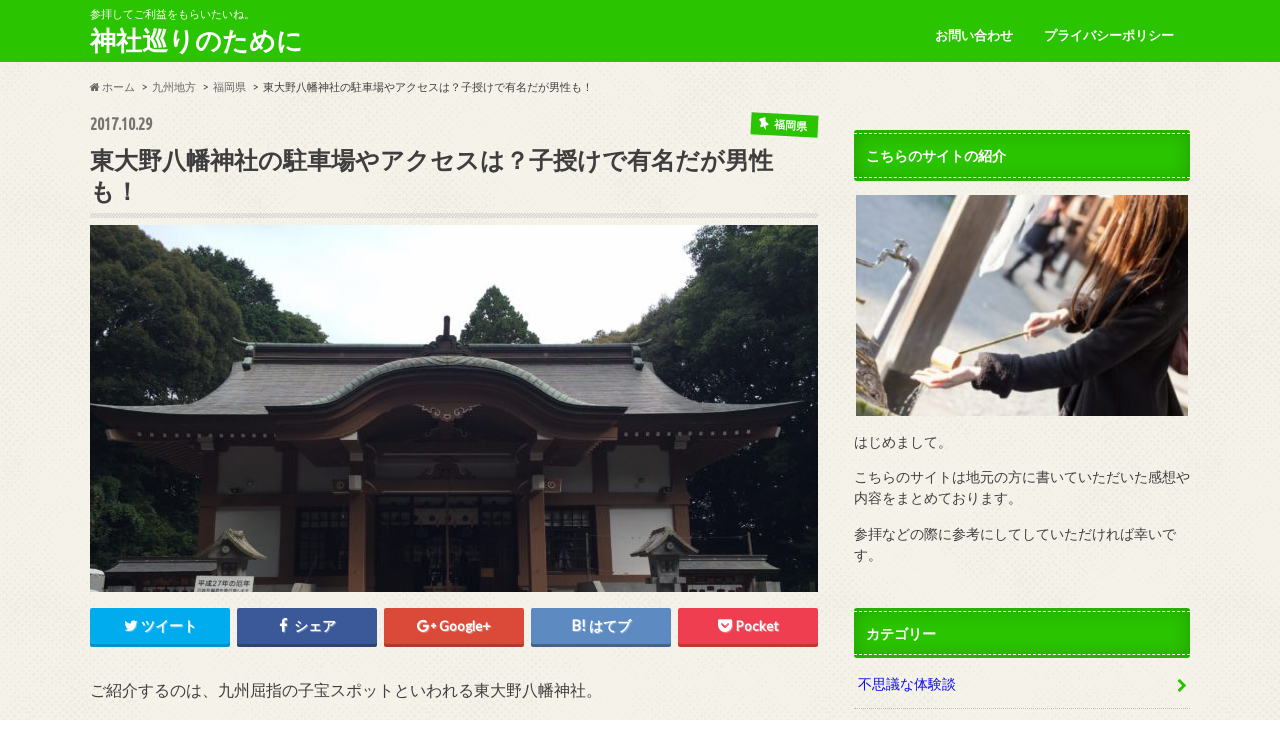

--- FILE ---
content_type: text/html; charset=UTF-8
request_url: https://jinja001.com/higashioono/
body_size: 14156
content:
<!doctype html>
<!--[if lt IE 7]><html lang="ja" class="no-js lt-ie9 lt-ie8 lt-ie7"><![endif]-->
<!--[if (IE 7)&!(IEMobile)]><html lang="ja" class="no-js lt-ie9 lt-ie8"><![endif]-->
<!--[if (IE 8)&!(IEMobile)]><html lang="ja" class="no-js lt-ie9"><![endif]-->
<!--[if gt IE 8]><!--> <html lang="ja" class="no-js"><!--<![endif]-->

<head>

<script async src="//pagead2.googlesyndication.com/pagead/js/adsbygoogle.js"></script>
<script>
     (adsbygoogle = window.adsbygoogle || []).push({
          google_ad_client: "ca-pub-5562471755118839",
          enable_page_level_ads: true
     });
</script>

<meta charset="utf-8">
<meta http-equiv="X-UA-Compatible" content="IE=edge">
<title>東大野八幡神社の駐車場やアクセスは？子授けで有名だが男性も！ | 神社巡りのために</title>
<meta name="HandheldFriendly" content="True">
<meta name="MobileOptimized" content="320">
<meta name="viewport" content="width=device-width, initial-scale=1.0, minimum-scale=1.0, maximum-scale=1.0, user-scalable=no">

<link rel="apple-touch-icon" href="https://jinja001.com/wp-content/themes/hummingbird/library/images/apple-touch-icon.png">
<link rel="icon" href="https://jinja001.com/wp-content/themes/hummingbird/library/images/favicon.png">

<link rel="pingback" href="https://jinja001.com/xmlrpc.php">

<!--[if IE]>
<link rel="shortcut icon" href="https://jinja001.com/wp-content/themes/hummingbird/library/images/favicon.ico">
<![endif]-->
<!--[if lt IE 9]>
<script src="//html5shiv.googlecode.com/svn/trunk/html5.js"></script>
<script src="//css3-mediaqueries-js.googlecode.com/svn/trunk/css3-mediaqueries.js"></script>
<![endif]-->




<!-- All in One SEO Pack 2.3.16 by Michael Torbert of Semper Fi Web Design[696,744] -->
<link rel="canonical" href="https://jinja001.com/higashioono/" />
					
			<script type="text/javascript">
			(function(i,s,o,g,r,a,m){i['GoogleAnalyticsObject']=r;i[r]=i[r]||function(){
			(i[r].q=i[r].q||[]).push(arguments)},i[r].l=1*new Date();a=s.createElement(o),
			m=s.getElementsByTagName(o)[0];a.async=1;a.src=g;m.parentNode.insertBefore(a,m)
			})(window,document,'script','//www.google-analytics.com/analytics.js','ga');

			ga('create', 'UA-86543013-4', 'auto');
			
			ga('send', 'pageview');
			</script>
<!-- /all in one seo pack -->
<link rel='dns-prefetch' href='//s0.wp.com' />
<link rel='dns-prefetch' href='//secure.gravatar.com' />
<link rel='dns-prefetch' href='//ajax.googleapis.com' />
<link rel='dns-prefetch' href='//fonts.googleapis.com' />
<link rel='dns-prefetch' href='//maxcdn.bootstrapcdn.com' />
<link rel='dns-prefetch' href='//s.w.org' />
<link rel="alternate" type="application/rss+xml" title="神社巡りのために &raquo; フィード" href="https://jinja001.com/feed/" />
<link rel="alternate" type="application/rss+xml" title="神社巡りのために &raquo; コメントフィード" href="https://jinja001.com/comments/feed/" />
<link rel="alternate" type="application/rss+xml" title="神社巡りのために &raquo; 東大野八幡神社の駐車場やアクセスは？子授けで有名だが男性も！ のコメントのフィード" href="https://jinja001.com/higashioono/feed/" />
		<script type="text/javascript">
			window._wpemojiSettings = {"baseUrl":"https:\/\/s.w.org\/images\/core\/emoji\/2.3\/72x72\/","ext":".png","svgUrl":"https:\/\/s.w.org\/images\/core\/emoji\/2.3\/svg\/","svgExt":".svg","source":{"concatemoji":"https:\/\/jinja001.com\/wp-includes\/js\/wp-emoji-release.min.js"}};
			!function(t,a,e){var r,i,n,o=a.createElement("canvas"),l=o.getContext&&o.getContext("2d");function c(t){var e=a.createElement("script");e.src=t,e.defer=e.type="text/javascript",a.getElementsByTagName("head")[0].appendChild(e)}for(n=Array("flag","emoji4"),e.supports={everything:!0,everythingExceptFlag:!0},i=0;i<n.length;i++)e.supports[n[i]]=function(t){var e,a=String.fromCharCode;if(!l||!l.fillText)return!1;switch(l.clearRect(0,0,o.width,o.height),l.textBaseline="top",l.font="600 32px Arial",t){case"flag":return(l.fillText(a(55356,56826,55356,56819),0,0),e=o.toDataURL(),l.clearRect(0,0,o.width,o.height),l.fillText(a(55356,56826,8203,55356,56819),0,0),e===o.toDataURL())?!1:(l.clearRect(0,0,o.width,o.height),l.fillText(a(55356,57332,56128,56423,56128,56418,56128,56421,56128,56430,56128,56423,56128,56447),0,0),e=o.toDataURL(),l.clearRect(0,0,o.width,o.height),l.fillText(a(55356,57332,8203,56128,56423,8203,56128,56418,8203,56128,56421,8203,56128,56430,8203,56128,56423,8203,56128,56447),0,0),e!==o.toDataURL());case"emoji4":return l.fillText(a(55358,56794,8205,9794,65039),0,0),e=o.toDataURL(),l.clearRect(0,0,o.width,o.height),l.fillText(a(55358,56794,8203,9794,65039),0,0),e!==o.toDataURL()}return!1}(n[i]),e.supports.everything=e.supports.everything&&e.supports[n[i]],"flag"!==n[i]&&(e.supports.everythingExceptFlag=e.supports.everythingExceptFlag&&e.supports[n[i]]);e.supports.everythingExceptFlag=e.supports.everythingExceptFlag&&!e.supports.flag,e.DOMReady=!1,e.readyCallback=function(){e.DOMReady=!0},e.supports.everything||(r=function(){e.readyCallback()},a.addEventListener?(a.addEventListener("DOMContentLoaded",r,!1),t.addEventListener("load",r,!1)):(t.attachEvent("onload",r),a.attachEvent("onreadystatechange",function(){"complete"===a.readyState&&e.readyCallback()})),(r=e.source||{}).concatemoji?c(r.concatemoji):r.wpemoji&&r.twemoji&&(c(r.twemoji),c(r.wpemoji)))}(window,document,window._wpemojiSettings);
		</script>
		<style type="text/css">
img.wp-smiley,
img.emoji {
	display: inline !important;
	border: none !important;
	box-shadow: none !important;
	height: 1em !important;
	width: 1em !important;
	margin: 0 .07em !important;
	vertical-align: -0.1em !important;
	background: none !important;
	padding: 0 !important;
}
</style>
<link rel='stylesheet' id='contact-form-7-css'  href='https://jinja001.com/wp-content/plugins/contact-form-7/includes/css/styles.css' type='text/css' media='all' />
<link rel='stylesheet' id='style-css'  href='https://jinja001.com/wp-content/themes/hummingbird/style.css' type='text/css' media='all' />
<link rel='stylesheet' id='slider-css'  href='https://jinja001.com/wp-content/themes/hummingbird/library/css/bx-slider.css' type='text/css' media='all' />
<link rel='stylesheet' id='animate-css'  href='https://jinja001.com/wp-content/themes/hummingbird/library/css/animate.min.css' type='text/css' media='all' />
<link rel='stylesheet' id='shortcode-css'  href='https://jinja001.com/wp-content/themes/hummingbird/library/css/shortcode.css' type='text/css' media='all' />
<link rel='stylesheet' id='gf_Ubuntu-css'  href='//fonts.googleapis.com/css?family=Ubuntu+Condensed' type='text/css' media='all' />
<link rel='stylesheet' id='gf_Lato-css'  href='//fonts.googleapis.com/css?family=Lato' type='text/css' media='all' />
<link rel='stylesheet' id='fontawesome-css'  href='//maxcdn.bootstrapcdn.com/font-awesome/4.6.0/css/font-awesome.min.css' type='text/css' media='all' />
<link rel='stylesheet' id='jetpack_css-css'  href='https://jinja001.com/wp-content/plugins/jetpack/css/jetpack.css' type='text/css' media='all' />
<script type='text/javascript' src='//ajax.googleapis.com/ajax/libs/jquery/1.12.2/jquery.min.js'></script>
<link rel='https://api.w.org/' href='https://jinja001.com/wp-json/' />
<link rel='shortlink' href='https://wp.me/p9bM7K-b8' />
<link rel="alternate" type="application/json+oembed" href="https://jinja001.com/wp-json/oembed/1.0/embed?url=https%3A%2F%2Fjinja001.com%2Fhigashioono%2F" />
<link rel="alternate" type="text/xml+oembed" href="https://jinja001.com/wp-json/oembed/1.0/embed?url=https%3A%2F%2Fjinja001.com%2Fhigashioono%2F&#038;format=xml" />

<link rel='dns-prefetch' href='//v0.wordpress.com'/>
<style type='text/css'>img#wpstats{display:none}</style><style type="text/css">
body{color: #3E3E3E;}
a{color: #0f0cf2;}
a:hover{color: #a19df2;}
#main article footer .post-categories li a,#main article footer .tags a{  background: #0f0cf2;  border:1px solid #0f0cf2;}
#main article footer .tags a{color:#0f0cf2; background: none;}
#main article footer .post-categories li a:hover,#main article footer .tags a:hover{ background:#a19df2;  border-color:#a19df2;}
input[type="text"],input[type="password"],input[type="datetime"],input[type="datetime-local"],input[type="date"],input[type="month"],input[type="time"],input[type="week"],input[type="number"],input[type="email"],input[type="url"],input[type="search"],input[type="tel"],input[type="color"],select,textarea,.field { background-color: #FFFFFF;}
/*ヘッダー*/
.header{background: #2ac400; color: #ffffff;}
#logo a,.nav li a,.nav_btn{color: #ffffff;}
#logo a:hover,.nav li a:hover{color:#002cf4;}
@media only screen and (min-width: 768px) {
.nav ul {background: #0E0E0E;}
.nav li ul.sub-menu li a{color: #BAB4B0;}
}
/*メインエリア*/
.widgettitle {background: #2ac400; color:  #ffffff;}
.widget li a:after{color: #2ac400!important;}
/* 投稿ページ */
.entry-content h2{background: #2ac400;}
.entry-content h3{border-color: #2ac400;}
.entry-content ul li:before{ background: #2ac400;}
.entry-content ol li:before{ background: #2ac400;}
/* カテゴリーラベル */
.post-list-card .post-list .eyecatch .cat-name,.top-post-list .post-list .eyecatch .cat-name,.byline .cat-name,.single .authorbox .author-newpost li .cat-name,.related-box li .cat-name,#top_carousel .bx-wrapper ul li .osusume-label{background: #2ac400; color:  #ffffff;}
/* CTA */
.cta-inner{ background: #0E0E0E;}
/* ボタンの色 */
.btn-wrap a{background: #0f0cf2;border: 1px solid #0f0cf2;}
.btn-wrap a:hover{background: #a19df2;}
.btn-wrap.simple a{border:1px solid #0f0cf2;color:#0f0cf2;}
.btn-wrap.simple a:hover{background:#0f0cf2;}
.readmore a{border:1px solid #0f0cf2;color:#0f0cf2;}
.readmore a:hover{background:#0f0cf2;color:#fff;}
/* サイドバー */
.widget a{text-decoration:none; color:#0f0cf2;}
.widget a:hover{color:#a19df2;}
/*フッター*/
#footer-top{background-color: #0E0E0E; color: #CACACA;}
.footer a,#footer-top a{color: #BAB4B0;}
#footer-top .widgettitle{color: #CACACA;}
.footer {background-color: #0E0E0E;color: #CACACA;}
.footer-links li:before{ color: #2ac400;}
/* ページネーション */
.pagination a, .pagination span,.page-links a{border-color: #0f0cf2; color: #0f0cf2;}
.pagination .current,.pagination .current:hover,.page-links ul > li > span{background-color: #0f0cf2; border-color: #0f0cf2;}
.pagination a:hover, .pagination a:focus,.page-links a:hover, .page-links a:focus{background-color: #0f0cf2; color: #fff;}
/* OTHER */
ul.wpp-list li a:before{background: #2ac400;color: #ffffff;}
.blue-btn, .comment-reply-link, #submit { background-color: #0f0cf2; }
.blue-btn:hover, .comment-reply-link:hover, #submit:hover, .blue-btn:focus, .comment-reply-link:focus, #submit:focus {background-color: #a19df2; }
</style>
<style type="text/css" id="custom-background-css">
body.custom-background { background-image: url("https://jinja001.com/wp-content/themes/hummingbird/library/images/body_bg01.png"); background-position: left top; background-size: auto; background-repeat: repeat; background-attachment: scroll; }
</style>

<!-- Jetpack Open Graph Tags -->
<meta property="og:type" content="article" />
<meta property="og:title" content="東大野八幡神社の駐車場やアクセスは？子授けで有名だが男性も！" />
<meta property="og:url" content="https://jinja001.com/higashioono/" />
<meta property="og:description" content="ご紹介するのは、九州屈指の子宝スポットといわれる東大野八幡神社。 福岡県北九州市の中心部、小倉のまちなかから少&hellip;" />
<meta property="article:published_time" content="2017-10-29T02:05:15+00:00" />
<meta property="article:modified_time" content="2017-10-29T02:05:15+00:00" />
<meta property="og:site_name" content="神社巡りのために" />
<meta property="og:image" content="https://jinja001.com/wp-content/uploads/2017/10/東大野八幡神社.jpeg" />
<meta property="og:image:width" content="3254" />
<meta property="og:image:height" content="1639" />
<meta property="og:locale" content="ja_JP" />
<meta name="twitter:image" content="https://jinja001.com/wp-content/uploads/2017/10/東大野八幡神社.jpeg?w=640" />
<meta name="twitter:card" content="summary_large_image" />
</head>

<body class="post-template-default single single-post postid-690 single-format-standard custom-background">

<div id="container">

<header class="header" role="banner">
<div id="inner-header" class="wrap cf">
<p class="site_description">参拝してご利益をもらいたいね。</p><div id="logo" class="gf">
<p class="h1 text"><a href="https://jinja001.com">神社巡りのために</a></p>
</div>

<nav id="g_nav" role="navigation">

<ul id="menu-%e3%82%b0%e3%83%ad%e3%83%bc%e3%83%90%e3%83%ab%e3%83%a1%e3%83%8b%e3%83%a5%e3%83%bc" class="nav top-nav cf"><li id="menu-item-25" class="menu-item menu-item-type-post_type menu-item-object-page menu-item-25"><a href="https://jinja001.com/toiawase/">お問い合わせ<span class="gf"></span></a></li>
<li id="menu-item-24" class="menu-item menu-item-type-post_type menu-item-object-page menu-item-24"><a href="https://jinja001.com/puraibasi/">プライバシーポリシー<span class="gf"></span></a></li>
</ul></nav>
<button id="drawerBtn" class="nav_btn"></button>
<script type="text/javascript">
jQuery(function( $ ){
var menu = $('#g_nav'),
    menuBtn = $('#drawerBtn'),
    body = $(document.body),     
    menuWidth = menu.outerWidth();                
     
    menuBtn.on('click', function(){
    body.toggleClass('open');
        if(body.hasClass('open')){
            body.animate({'left' : menuWidth }, 300);            
            menu.animate({'left' : 0 }, 300);                    
        } else {
            menu.animate({'left' : -menuWidth }, 300);
            body.animate({'left' : 0 }, 300);            
        }             
    });
});    
</script>

</div>
</header>
<div id="breadcrumb" class="breadcrumb inner wrap cf"><ul><li itemscope itemtype="//data-vocabulary.org/Breadcrumb"><a href="https://jinja001.com/" itemprop="url"><i class="fa fa-home"></i><span itemprop="title"> ホーム</span></a></li><li itemscope itemtype="//data-vocabulary.org/Breadcrumb"><a href="https://jinja001.com/category/%e4%b9%9d%e5%b7%9e%e5%9c%b0%e6%96%b9/" itemprop="url"><span itemprop="title">九州地方</span></a></li><li itemscope itemtype="//data-vocabulary.org/Breadcrumb"><a href="https://jinja001.com/category/%e4%b9%9d%e5%b7%9e%e5%9c%b0%e6%96%b9/%e7%a6%8f%e5%b2%a1%e7%9c%8c/" itemprop="url"><span itemprop="title">福岡県</span></a></li><li>東大野八幡神社の駐車場やアクセスは？子授けで有名だが男性も！</li></ul></div>
<div id="content">
<div id="inner-content" class="wrap cf">

<main id="main" class="m-all t-all d-5of7 cf" role="main">
<article id="post-690" class="cf post-690 post type-post status-publish format-standard has-post-thumbnail hentry category-14 category-63" role="article">
<header class="article-header entry-header animated fadeInDown">
<p class="byline entry-meta vcard cf">
<span class="date gf entry-date updated">2017.10.29</span>
<span class="cat-name cat-id-14">福岡県</span>
<span class="writer" style="display: none;"><span class="name author"><span class="fn">ジンジャー</span></span></span>
</p>
<h1 class="entry-title single-title" itemprop="headline" rel="bookmark">東大野八幡神社の駐車場やアクセスは？子授けで有名だが男性も！</h1>
<figure class="eyecatch animated fadeInUp">
<img width="728" height="367" src="https://jinja001.com/wp-content/uploads/2017/10/東大野八幡神社-728x367.jpeg" class="attachment-single-thum size-single-thum wp-post-image" alt="" srcset="https://jinja001.com/wp-content/uploads/2017/10/東大野八幡神社-728x367.jpeg 728w, https://jinja001.com/wp-content/uploads/2017/10/東大野八幡神社-300x151.jpeg 300w, https://jinja001.com/wp-content/uploads/2017/10/東大野八幡神社-768x387.jpeg 768w, https://jinja001.com/wp-content/uploads/2017/10/東大野八幡神社-1024x516.jpeg 1024w" sizes="(max-width: 728px) 100vw, 728px" /></figure>
<div class="share short">
<div class="sns">
<ul class="clearfix">
<!--ツイートボタン-->
<li class="twitter"> 
<a target="blank" href="http://twitter.com/intent/tweet?url=https%3A%2F%2Fjinja001.com%2Fhigashioono%2F&text=%E6%9D%B1%E5%A4%A7%E9%87%8E%E5%85%AB%E5%B9%A1%E7%A5%9E%E7%A4%BE%E3%81%AE%E9%A7%90%E8%BB%8A%E5%A0%B4%E3%82%84%E3%82%A2%E3%82%AF%E3%82%BB%E3%82%B9%E3%81%AF%EF%BC%9F%E5%AD%90%E6%8E%88%E3%81%91%E3%81%A7%E6%9C%89%E5%90%8D%E3%81%A0%E3%81%8C%E7%94%B7%E6%80%A7%E3%82%82%EF%BC%81&tw_p=tweetbutton" onclick="window.open(this.href, 'tweetwindow', 'width=550, height=450,personalbar=0,toolbar=0,scrollbars=1,resizable=1'); return false;"><i class="fa fa-twitter"></i><span class="text">ツイート</span><span class="count"></span></a>
</li>

<!--Facebookボタン-->      
<li class="facebook">
<a href="http://www.facebook.com/sharer.php?src=bm&u=https%3A%2F%2Fjinja001.com%2Fhigashioono%2F&t=" onclick="javascript:window.open(this.href, '', 'menubar=no,toolbar=no,resizable=yes,scrollbars=yes,height=300,width=600');return false;"><i class="fa fa-facebook"></i>
<span class="text">シェア</span><span class="count"></span></a>
</li>



<!--Google+1ボタン-->
<li class="googleplus">
<a href="https://plusone.google.com/_/+1/confirm?hl=ja&url=https://jinja001.com/higashioono/" onclick="window.open(this.href, 'window', 'width=550, height=450,personalbar=0,toolbar=0,scrollbars=1,resizable=1'); return false;" rel="tooltip" data-toggle="tooltip" data-placement="top" title="GooglePlusで共有"><i class="fa fa-google-plus"></i><span class="text">Google+</span><span class="count"></span></a>
</li>

<!--はてブボタン-->  
<li class="hatebu">       
<a href="http://b.hatena.ne.jp/add?mode=confirm&url=https://jinja001.com/higashioono/&title=%E6%9D%B1%E5%A4%A7%E9%87%8E%E5%85%AB%E5%B9%A1%E7%A5%9E%E7%A4%BE%E3%81%AE%E9%A7%90%E8%BB%8A%E5%A0%B4%E3%82%84%E3%82%A2%E3%82%AF%E3%82%BB%E3%82%B9%E3%81%AF%EF%BC%9F%E5%AD%90%E6%8E%88%E3%81%91%E3%81%A7%E6%9C%89%E5%90%8D%E3%81%A0%E3%81%8C%E7%94%B7%E6%80%A7%E3%82%82%EF%BC%81" onclick="window.open(this.href, 'HBwindow', 'width=600, height=400, menubar=no, toolbar=no, scrollbars=yes'); return false;" target="_blank"><span class="text">はてブ</span><span class="count"></span></a>
</li>

<!--ポケットボタン-->      
<li class="pocket">
<a href="http://getpocket.com/edit?url=https://jinja001.com/higashioono/&title=東大野八幡神社の駐車場やアクセスは？子授けで有名だが男性も！" onclick="window.open(this.href, 'FBwindow', 'width=550, height=350, menubar=no, toolbar=no, scrollbars=yes'); return false;"><i class="fa fa-get-pocket"></i><span class="text">Pocket</span><span class="count"></span></a></li>
</ul>
</div> 
</div></header>



<section class="entry-content cf">


<p>ご紹介するのは、九州屈指の子宝スポットといわれる東大野八幡神社。</p>
<p>福岡県北九州市の中心部、小倉のまちなかから少し離れたところにあります。</p>
<p>鎮守の森のような雰囲気で、何とも落ち着けるところです。</p>
<p>もちろん女性だけでなく、男性が行っても厳かな気持ちになれますよ。</p>
<p>それに、なかなか珍しいものを見ることもできるんです。<br />

<!-- WP QUADS Content Ad Plugin v. 1.6.0 -->
<div class="quads-location quads-ad1" id="quads-ad1" style="float:none;margin:0px 0 0px 0;text-align:center;">
<br>

<div class="master-post-advert-title">スポンサードリンク</div>
<script async src="//pagead2.googlesyndication.com/pagead/js/adsbygoogle.js"></script>
<ins class="adsbygoogle"
     style="display:block; text-align:center;"
     data-ad-layout="in-article"
     data-ad-format="fluid"
     data-ad-client="ca-pub-5562471755118839"
     data-ad-slot="4032054795"></ins>
<script>
     (adsbygoogle = window.adsbygoogle || []).push({});
</script>

<br>
</div>
</p>
<h2>アクセスや駐車場は</h2>
<blockquote><p>住所：〒803-0185 福岡県北九州市小倉南区母原５５</p></blockquote>
<p><iframe style="border: 0;" src="https://www.google.com/maps/embed?pb=!1m18!1m12!1m3!1d2622.5745271763017!2d130.86243983604268!3d33.79403613846193!2m3!1f0!2f0!3f0!3m2!1i1024!2i768!4f13.1!3m3!1m2!1s0x3543c4105e4c6e41%3A0xa8396d12ab2c1971!2z5p2x5aSn6YeO5YWr5bmh56We56S-!5e0!3m2!1sja!2sjp!4v1509242459615" width="600" height="450" frameborder="0" allowfullscreen="allowfullscreen"></iframe></p>
<p>車で訪ねるなら、九州自動車道の小倉南インターチェンジを降ります。</p>
<p>そこから国道322号を福岡県田川市の方向へ走ってください。</p>
<p>しばらく行くと左手に神社があります。</p>
<p>坂道を登ると境内まで車を乗り入れられるようになっています。</p>
<p>そこに車を停めることができます。</p>
<h2>まるで森林浴でもしているかのよう</h2>
<p><img class="alignnone  wp-image-691" src="https://jinja001.com/wp-content/uploads/2017/10/東大野八幡神社-1024x516.jpeg" alt="" width="520" height="262" srcset="https://jinja001.com/wp-content/uploads/2017/10/東大野八幡神社-1024x516.jpeg 1024w, https://jinja001.com/wp-content/uploads/2017/10/東大野八幡神社-300x151.jpeg 300w, https://jinja001.com/wp-content/uploads/2017/10/東大野八幡神社-768x387.jpeg 768w, https://jinja001.com/wp-content/uploads/2017/10/東大野八幡神社-728x367.jpeg 728w" sizes="(max-width: 520px) 100vw, 520px" />出典：wikipedia</p>
<p>まずは本殿へ向かう参道を歩きましょう。</p>
<p>この参道がいいんですよ。</p>
<p>両側に高く伸びた杉やヒノキがずらりと並んでいます。</p>
<p>歩いていると、まるで森林浴でもしているかのような気分に。</p>
<p>木々の向こうには竹林も見えます。</p>
<p>そう言えば、この辺りは「合馬（おうま〉のたけのこ」が有名だったなー。</p>
<p>不思議なもので、参道を歩いていると、あたりの静寂さもあってか、何だか神様の存在を身近に感じるというか。</p>
<p>神様に見守られているというか。<br />
そう感じたので、しばし立ち止まり、目を閉じて深呼吸。</p>
<p>自然と気持ちが引き締まる感じがします。</p>
<p>パワースポットというものがあるとすれば、こんなところをいうのでしょうか。</p>

<!-- WP QUADS Content Ad Plugin v. 1.6.0 -->
<div class="quads-location quads-ad2" id="quads-ad2" style="float:none;margin:0px 0 0px 0;text-align:center;">
<br>

<div class="master-post-advert-title">スポンサードリンク</div>
<script async src="//pagead2.googlesyndication.com/pagead/js/adsbygoogle.js"></script>
<ins class="adsbygoogle"
     style="display:block; text-align:center;"
     data-ad-layout="in-article"
     data-ad-format="fluid"
     data-ad-client="ca-pub-5562471755118839"
     data-ad-slot="4454016188"></ins>
<script>
     (adsbygoogle = window.adsbygoogle || []).push({});
</script>

<br>
</div>

<h2>子宝スポットのいわれは</h2>
<p>子宝スポットといわれるのは、樹齢500年を超えるといわれる御神木の杉の木がゆえんだそうです。</p>
<p>神社のホームページによると、杉科・杉属の樹木では珍しく木が何通りにも分かれているので、子孫繁栄や子宝の象徴とされているとのこと。</p>
<p>御神木の杉の実を収め、杉の実をあしらった「子宝お守り」も用意されているそうですよ。</p>
<p>子宝スポットのもう一つのゆえんは、ご祭神の一つ、神功皇后です。</p>
<p>神功皇后は「聖母」ともいわれ、妊娠や出産、育児の神様とされているとのこと。</p>
<p>三韓征伐で活躍したことから、受験や就職活動、スポーツの勝利にもご利益があるそうです。</p>
<h2>屋根の彫り物は一見の価値あり</h2>
<p>珍しいものというのは、境内にある社殿の屋根付近にめぐらされた飾りのこと。</p>
<p>下から見上げると、細かな彫り物がびっしりとされているのがわかります。</p>
<p>よく見ると彫られているのは竜や鳥、魚、タコなどの姿のようです。</p>
<p>う～ん、これはどんな意味があるんしょう。</p>
<p>空想のもの。山のもの、海のもの。</p>
<p>どのようないわれがあるのかを想像してみるのも一興かもしれません。</p>
<p>きっと腕のある宮大工さんが彫ったものなのでしょう。</p>
<p>この飾りも一見の価値ありだと思いました。</p>

<!-- WP QUADS Content Ad Plugin v. 1.6.0 -->
<div class="quads-location quads-ad3" id="quads-ad3" style="float:none;margin:0px 0 0px 0;text-align:center;">
<br>

<div class="master-post-advert-title">スポンサードリンク</div>
<script async src="//pagead2.googlesyndication.com/pagead/js/adsbygoogle.js"></script>
<ins class="adsbygoogle"
     style="display:block; text-align:center;"
     data-ad-layout="in-article"
     data-ad-format="fluid"
     data-ad-client="ca-pub-5562471755118839"
     data-ad-slot="6574457654"></ins>
<script>
     (adsbygoogle = window.adsbygoogle || []).push({});
</script>

<br>
</div>




</section>


<footer class="article-footer">
<ul class="post-categories">
	<li><a href="https://jinja001.com/category/%e4%b9%9d%e5%b7%9e%e5%9c%b0%e6%96%b9/%e7%a6%8f%e5%b2%a1%e7%9c%8c/" rel="category tag">福岡県</a></li>
	<li><a href="https://jinja001.com/category/%e4%b9%9d%e5%b7%9e%e5%9c%b0%e6%96%b9/" rel="category tag">九州地方</a></li></ul>

<div class="sharewrap wow animated bounceIn" data-wow-delay="0.5s">

<div class="share">
<div class="sns">
<ul class="clearfix">
<!--ツイートボタン-->
<li class="twitter"> 
<a target="blank" href="http://twitter.com/intent/tweet?url=https%3A%2F%2Fjinja001.com%2Fhigashioono%2F&text=%E6%9D%B1%E5%A4%A7%E9%87%8E%E5%85%AB%E5%B9%A1%E7%A5%9E%E7%A4%BE%E3%81%AE%E9%A7%90%E8%BB%8A%E5%A0%B4%E3%82%84%E3%82%A2%E3%82%AF%E3%82%BB%E3%82%B9%E3%81%AF%EF%BC%9F%E5%AD%90%E6%8E%88%E3%81%91%E3%81%A7%E6%9C%89%E5%90%8D%E3%81%A0%E3%81%8C%E7%94%B7%E6%80%A7%E3%82%82%EF%BC%81&tw_p=tweetbutton" onclick="window.open(this.href, 'tweetwindow', 'width=550, height=450,personalbar=0,toolbar=0,scrollbars=1,resizable=1'); return false;"><i class="fa fa-twitter"></i><span class="text">ツイート</span><span class="count"></span></a>
</li>

<!--Facebookボタン-->      
<li class="facebook">
<a href="http://www.facebook.com/sharer.php?src=bm&u=https%3A%2F%2Fjinja001.com%2Fhigashioono%2F&t=%E6%9D%B1%E5%A4%A7%E9%87%8E%E5%85%AB%E5%B9%A1%E7%A5%9E%E7%A4%BE%E3%81%AE%E9%A7%90%E8%BB%8A%E5%A0%B4%E3%82%84%E3%82%A2%E3%82%AF%E3%82%BB%E3%82%B9%E3%81%AF%EF%BC%9F%E5%AD%90%E6%8E%88%E3%81%91%E3%81%A7%E6%9C%89%E5%90%8D%E3%81%A0%E3%81%8C%E7%94%B7%E6%80%A7%E3%82%82%EF%BC%81" onclick="javascript:window.open(this.href, '', 'menubar=no,toolbar=no,resizable=yes,scrollbars=yes,height=300,width=600');return false;"><i class="fa fa-facebook"></i>
<span class="text">シェア</span><span class="count"></span></a>
</li>

<!--はてブボタン-->  
<li class="hatebu">       
<a href="http://b.hatena.ne.jp/add?mode=confirm&url=https://jinja001.com/higashioono/&title=%E6%9D%B1%E5%A4%A7%E9%87%8E%E5%85%AB%E5%B9%A1%E7%A5%9E%E7%A4%BE%E3%81%AE%E9%A7%90%E8%BB%8A%E5%A0%B4%E3%82%84%E3%82%A2%E3%82%AF%E3%82%BB%E3%82%B9%E3%81%AF%EF%BC%9F%E5%AD%90%E6%8E%88%E3%81%91%E3%81%A7%E6%9C%89%E5%90%8D%E3%81%A0%E3%81%8C%E7%94%B7%E6%80%A7%E3%82%82%EF%BC%81" onclick="window.open(this.href, 'HBwindow', 'width=600, height=400, menubar=no, toolbar=no, scrollbars=yes'); return false;" target="_blank"><span class="text">はてブ</span><span class="count"></span></a>
</li>

<!--Google+1ボタン-->
<li class="googleplus">
<a href="https://plusone.google.com/_/+1/confirm?hl=ja&url=https://jinja001.com/higashioono/" onclick="window.open(this.href, 'window', 'width=550, height=450,personalbar=0,toolbar=0,scrollbars=1,resizable=1'); return false;" rel="tooltip" data-toggle="tooltip" data-placement="top" title="GooglePlusで共有"><i class="fa fa-google-plus"></i><span class="text">Google+</span><span class="count"></span></a>
</li>

<!--ポケットボタン-->      
<li class="pocket">
<a href="http://getpocket.com/edit?url=https://jinja001.com/higashioono/&title=東大野八幡神社の駐車場やアクセスは？子授けで有名だが男性も！" onclick="window.open(this.href, 'FBwindow', 'width=550, height=350, menubar=no, toolbar=no, scrollbars=yes'); return false;"><i class="fa fa-get-pocket"></i><span class="text">Pocket</span><span class="count"></span></a></li>

<!--feedlyボタン-->
<li class="feedly">
<a href="http://feedly.com/index.html#subscription%2Ffeed%2Fhttp%3A%2F%2Fjinja001.com%2Ffeed%2F"  target="blank"><i class="fa fa-rss"></i><span class="text">feedly</span><span class="count"></span></a></li>    
</ul>
</div>
</div></div>

<div class="cta-wrap  wow animated bounceIn" data-wow-delay="0.7s">
<div id="text-3" class="ctawidget widget_text">			<div class="textwidget"><p><script async src="//pagead2.googlesyndication.com/pagead/js/adsbygoogle.js"></script><br />
<ins class="adsbygoogle"
     style="display:block"
     data-ad-format="autorelaxed"
     data-ad-client="ca-pub-5562471755118839"
     data-ad-slot="9270652886"></ins><br />
<script>
     (adsbygoogle = window.adsbygoogle || []).push({});
</script></p>
</div>
		</div></div>


	<div id="respond" class="comment-respond">
		<h3 id="reply-title" class="comment-reply-title">コメントを残す <small><a rel="nofollow" id="cancel-comment-reply-link" href="/higashioono/#respond" style="display:none;">コメントをキャンセル</a></small></h3>			<form action="https://jinja001.com/wp-comments-post.php" method="post" id="commentform" class="comment-form" novalidate>
				<p class="comment-notes"><span id="email-notes">メールアドレスが公開されることはありません。</span> <span class="required">*</span> が付いている欄は必須項目です</p><p class="comment-form-comment"><label for="comment">コメント</label> <textarea id="comment" name="comment" cols="45" rows="8" maxlength="65525" aria-required="true" required="required"></textarea></p><p class="comment-form-author"><label for="author">名前 <span class="required">*</span></label> <input id="author" name="author" type="text" value="" size="30" maxlength="245" aria-required='true' required='required' /></p>
<p class="comment-form-email"><label for="email">メール <span class="required">*</span></label> <input id="email" name="email" type="email" value="" size="30" maxlength="100" aria-describedby="email-notes" aria-required='true' required='required' /></p>
<p class="comment-form-url"><label for="url">サイト</label> <input id="url" name="url" type="url" value="" size="30" maxlength="200" /></p>
<p class="form-submit"><input name="submit" type="submit" id="submit" class="submit" value="コメントを送信" /> <input type='hidden' name='comment_post_ID' value='690' id='comment_post_ID' />
<input type='hidden' name='comment_parent' id='comment_parent' value='0' />
</p><p style="display: none;"><input type="hidden" id="akismet_comment_nonce" name="akismet_comment_nonce" value="7abd5ef5b8" /></p><p class="comment-subscription-form"><input type="checkbox" name="subscribe_comments" id="subscribe_comments" value="subscribe" style="width: auto; -moz-appearance: checkbox; -webkit-appearance: checkbox;" /> <label class="subscribe-label" id="subscribe-label" for="subscribe_comments">新しいコメントをメールで通知</label></p><p class="comment-subscription-form"><input type="checkbox" name="subscribe_blog" id="subscribe_blog" value="subscribe" style="width: auto; -moz-appearance: checkbox; -webkit-appearance: checkbox;" /> <label class="subscribe-label" id="subscribe-blog-label" for="subscribe_blog">新しい投稿をメールで受け取る</label></p><p style="display: none;"><input type="hidden" id="ak_js" name="ak_js" value="96"/></p>			</form>
			</div><!-- #respond -->
	
</footer>
</article>

<div class="np-post">
<div class="navigation">
<div class="prev np-post-list">
<a href="https://jinja001.com/minase/" class="cf">
<figure class="eyecatch"><img width="150" height="150" src="https://jinja001.com/wp-content/uploads/2017/10/Minasejingu02bs5s2010-150x150.jpg" class="attachment-thumbnail size-thumbnail wp-post-image" alt="" /></figure>
<span class="ttl">水無瀬神宮では水を飲むべし！参拝で和み水を飲んで元気になる！</span>
</a>
</div>

<div class="next np-post-list">
<a href="https://jinja001.com/ootoshi/" class="cf">
<span class="ttl">大年神社（和歌山）の私のオススメは春です！綺麗な〇〇が最高！</span>
<figure class="eyecatch"><img width="150" height="150" src="https://jinja001.com/wp-content/uploads/2017/10/ELFASIMG_1935_TP_V-150x150.jpg" class="attachment-thumbnail size-thumbnail wp-post-image" alt="" /></figure>
</a>
</div>
</div>
</div>

  <div class="related-box original-related wow animated bounceIn cf">
    <div class="inbox">
	    <h2 class="related-h h_ttl"><span class="gf">RECOMMEND</span>こちらの記事も人気です。</h2>
		    <div class="related-post">
				<ul class="related-list cf">

  	        <li class="" rel="bookmark" title="宝当神社のお守りの種類は？アクセス方法は？宝くじ売り場で運試し！">
		        <a href="https://jinja001.com/houtoujinjya/" rel=\"bookmark" title="宝当神社のお守りの種類は？アクセス方法は？宝くじ売り場で運試し！" class="title">
		        	<figure class="eyecatch">
	        	                <img width="360" height="230" src="https://jinja001.com/wp-content/uploads/2017/11/500px-Houtou_Shrine_Saga_Japan-2-360x230.jpg" class="attachment-home-thum size-home-thum wp-post-image" alt="" />	        		            </figure>
					<span class="cat-name">佐賀県</span>
					<time class="date gf">2017.11.16</time>
					<h3 class="ttl">
						宝当神社のお守りの種類は？アクセス方法は？宝くじ売り場で運試し！					</h3>
				</a>
	        </li>
  	        <li class="" rel="bookmark" title="少童神社（福岡市）の駐車場やアクセス！私の好きな神社を紹介！">
		        <a href="https://jinja001.com/wadatsumi/" rel=\"bookmark" title="少童神社（福岡市）の駐車場やアクセス！私の好きな神社を紹介！" class="title">
		        	<figure class="eyecatch">
	        	                <img width="360" height="230" src="https://jinja001.com/wp-content/uploads/2017/10/bd2de8eb6c1894ba8f29b49fc03fe5d1_m-360x230.jpg" class="attachment-home-thum size-home-thum wp-post-image" alt="" />	        		            </figure>
					<span class="cat-name">福岡県</span>
					<time class="date gf">2017.10.31</time>
					<h3 class="ttl">
						少童神社（福岡市）の駐車場やアクセス！私の好きな神社を紹介！					</h3>
				</a>
	        </li>
  	        <li class="" rel="bookmark" title="太宰府天満宮のお土産はこれ！御朱印帳をいただくと？駐車場はここ！">
		        <a href="https://jinja001.com/dazaifutenmangu2/" rel=\"bookmark" title="太宰府天満宮のお土産はこれ！御朱印帳をいただくと？駐車場はここ！" class="title">
		        	<figure class="eyecatch">
	        	                <img width="360" height="230" src="https://jinja001.com/wp-content/uploads/2017/11/500px-DazaifuTenmangu-360x230.jpg" class="attachment-home-thum size-home-thum wp-post-image" alt="" />	        		            </figure>
					<span class="cat-name">福岡県</span>
					<time class="date gf">2017.11.26</time>
					<h3 class="ttl">
						太宰府天満宮のお土産はこれ！御朱印帳をいただくと？駐車場はここ！					</h3>
				</a>
	        </li>
  	        <li class="" rel="bookmark" title="宇美八幡宮の駐車場や感想！福岡県の安産祈願で有名な神社の紹介！">
		        <a href="https://jinja001.com/umihachiman/" rel=\"bookmark" title="宇美八幡宮の駐車場や感想！福岡県の安産祈願で有名な神社の紹介！" class="title">
		        	<figure class="eyecatch">
	        	                <img width="360" height="230" src="https://jinja001.com/wp-content/uploads/2017/09/mainimg-360x230.jpg" class="attachment-home-thum size-home-thum wp-post-image" alt="" />	        		            </figure>
					<span class="cat-name">福岡県</span>
					<time class="date gf">2017.9.24</time>
					<h3 class="ttl">
						宇美八幡宮の駐車場や感想！福岡県の安産祈願で有名な神社の紹介！					</h3>
				</a>
	        </li>
  	        <li class="" rel="bookmark" title="早吸日女神社の駐車場やアクセス方法は？見所や感想を紹介！">
		        <a href="https://jinja001.com/hayasuhime/" rel=\"bookmark" title="早吸日女神社の駐車場やアクセス方法は？見所や感想を紹介！" class="title">
		        	<figure class="eyecatch">
	        	                <img width="360" height="230" src="https://jinja001.com/wp-content/uploads/2017/10/CCCxjax600x600x0xSpot_4629_image-360x230.jpg" class="attachment-home-thum size-home-thum wp-post-image" alt="" />	        		            </figure>
					<span class="cat-name">大分県</span>
					<time class="date gf">2017.10.3</time>
					<h3 class="ttl">
						早吸日女神社の駐車場やアクセス方法は？見所や感想を紹介！					</h3>
				</a>
	        </li>
  	        <li class="" rel="bookmark" title="日吉神社（久留米市）の猿やご利益について！私が行った感想を紹介！">
		        <a href="https://jinja001.com/hiyoshi/" rel=\"bookmark" title="日吉神社（久留米市）の猿やご利益について！私が行った感想を紹介！" class="title">
		        	<figure class="eyecatch">
	        	                <img width="360" height="230" src="https://jinja001.com/wp-content/uploads/2017/10/33cb23b2fd0dceee48a28990df9c6168_m-360x230.jpg" class="attachment-home-thum size-home-thum wp-post-image" alt="" />	        		            </figure>
					<span class="cat-name">福岡県</span>
					<time class="date gf">2017.10.29</time>
					<h3 class="ttl">
						日吉神社（久留米市）の猿やご利益について！私が行った感想を紹介！					</h3>
				</a>
	        </li>
  	        <li class="" rel="bookmark" title="八坂神社(福岡県小倉)のご利益は？アクセス方法と祭られている神様">
		        <a href="https://jinja001.com/yasakajinjya/" rel=\"bookmark" title="八坂神社(福岡県小倉)のご利益は？アクセス方法と祭られている神様" class="title">
		        	<figure class="eyecatch">
	        	                <img width="360" height="230" src="https://jinja001.com/wp-content/uploads/2017/10/Haiden_of_Yasaka_Shrine_in_Kokura_Castle-360x230.jpg" class="attachment-home-thum size-home-thum wp-post-image" alt="" />	        		            </figure>
					<span class="cat-name">福岡県</span>
					<time class="date gf">2017.10.29</time>
					<h3 class="ttl">
						八坂神社(福岡県小倉)のご利益は？アクセス方法と祭られている神様					</h3>
				</a>
	        </li>
  	        <li class="" rel="bookmark" title="愛宕神社(福岡市)について！私がパワースポットと感じたオススメ神社">
		        <a href="https://jinja001.com/atagojinjya/" rel=\"bookmark" title="愛宕神社(福岡市)について！私がパワースポットと感じたオススメ神社" class="title">
		        	<figure class="eyecatch">
	        	                <img width="360" height="230" src="https://jinja001.com/wp-content/uploads/2017/11/560px-Washio-Atago_Shrine-360x230.jpg" class="attachment-home-thum size-home-thum wp-post-image" alt="" />	        		            </figure>
					<span class="cat-name">福岡県</span>
					<time class="date gf">2017.11.23</time>
					<h3 class="ttl">
						愛宕神社(福岡市)について！私がパワースポットと感じたオススメ神社					</h3>
				</a>
	        </li>
  
  			</ul>
	    </div>
    </div>
</div>
  
<div class="authorbox wow animated bounceIn" data-wow-delay="0.5s">
</div>
</main>
<div id="sidebar1" class="sidebar m-all t-all d-2of7 last-col cf" role="complementary">




<div id="text-2" class="widget widget_text"><h4 class="widgettitle"><span>こちらのサイトの紹介</span></h4>			<div class="textwidget"><p><img class="wp-image-102 aligncenter" src="https://jinja001.com/wp-content/uploads/2017/10/TSU86_jinjyadetemizusurujyosei_TP_V-300x200.jpg" alt="" width="332" height="221" /></p>
<p>はじめまして。</p>
<p>こちらのサイトは地元の方に書いていただいた感想や内容をまとめております。</p>
<p>参拝などの際に参考にしてしていただければ幸いです。</p>
</div>
		</div><div id="categories-2" class="widget widget_categories"><h4 class="widgettitle"><span>カテゴリー</span></h4>		<ul>
	<li class="cat-item cat-item-79"><a href="https://jinja001.com/category/%e4%b8%8d%e6%80%9d%e8%ad%b0%e3%81%aa%e4%bd%93%e9%a8%93%e8%ab%87/" >不思議な体験談</a>
</li>
	<li class="cat-item cat-item-1"><a href="https://jinja001.com/category/%e6%9c%aa%e5%88%86%e9%a1%9e/" >未分類</a>
</li>
	<li class="cat-item cat-item-18"><a href="https://jinja001.com/category/%e5%8c%97%e6%b5%b7%e9%81%93/" >北海道</a>
</li>
	<li class="cat-item cat-item-57"><a href="https://jinja001.com/category/%e6%9d%b1%e5%8c%97%e5%9c%b0%e6%96%b9/" >東北地方</a>
<ul class='children'>
	<li class="cat-item cat-item-19"><a href="https://jinja001.com/category/%e6%9d%b1%e5%8c%97%e5%9c%b0%e6%96%b9/%e9%9d%92%e6%a3%ae/" >青森県</a>
</li>
	<li class="cat-item cat-item-20"><a href="https://jinja001.com/category/%e6%9d%b1%e5%8c%97%e5%9c%b0%e6%96%b9/%e7%a7%8b%e7%94%b0/" >秋田県</a>
</li>
	<li class="cat-item cat-item-21"><a href="https://jinja001.com/category/%e6%9d%b1%e5%8c%97%e5%9c%b0%e6%96%b9/%e5%b2%a9%e6%89%8b%e7%9c%8c/" >岩手県</a>
</li>
	<li class="cat-item cat-item-23"><a href="https://jinja001.com/category/%e6%9d%b1%e5%8c%97%e5%9c%b0%e6%96%b9/%e5%ae%ae%e5%9f%8e%e7%9c%8c/" >宮城県</a>
</li>
	<li class="cat-item cat-item-22"><a href="https://jinja001.com/category/%e6%9d%b1%e5%8c%97%e5%9c%b0%e6%96%b9/%e5%b1%b1%e5%bd%a2%e7%9c%8c/" >山形県</a>
</li>
</ul>
</li>
	<li class="cat-item cat-item-58"><a href="https://jinja001.com/category/%e9%96%a2%e6%9d%b1%e5%9c%b0%e6%96%b9/" >関東地方</a>
<ul class='children'>
	<li class="cat-item cat-item-2"><a href="https://jinja001.com/category/%e9%96%a2%e6%9d%b1%e5%9c%b0%e6%96%b9/%e8%8c%a8%e5%9f%8e%e7%9c%8c/" >茨城県</a>
</li>
	<li class="cat-item cat-item-26"><a href="https://jinja001.com/category/%e9%96%a2%e6%9d%b1%e5%9c%b0%e6%96%b9/%e6%a0%83%e6%9c%a8%e7%9c%8c/" >栃木県</a>
</li>
	<li class="cat-item cat-item-29"><a href="https://jinja001.com/category/%e9%96%a2%e6%9d%b1%e5%9c%b0%e6%96%b9/%e7%be%a4%e9%a6%ac%e7%9c%8c/" >群馬県</a>
</li>
	<li class="cat-item cat-item-27"><a href="https://jinja001.com/category/%e9%96%a2%e6%9d%b1%e5%9c%b0%e6%96%b9/%e5%9f%bc%e7%8e%89%e7%9c%8c/" >埼玉県</a>
</li>
	<li class="cat-item cat-item-25"><a href="https://jinja001.com/category/%e9%96%a2%e6%9d%b1%e5%9c%b0%e6%96%b9/%e5%8d%83%e8%91%89%e7%9c%8c/" >千葉県</a>
</li>
	<li class="cat-item cat-item-10"><a href="https://jinja001.com/category/%e9%96%a2%e6%9d%b1%e5%9c%b0%e6%96%b9/%e6%9d%b1%e4%ba%ac%e9%83%bd/" >東京都</a>
</li>
	<li class="cat-item cat-item-28"><a href="https://jinja001.com/category/%e9%96%a2%e6%9d%b1%e5%9c%b0%e6%96%b9/%e7%a5%9e%e5%a5%88%e5%b7%9d%e7%9c%8c/" >神奈川県</a>
</li>
</ul>
</li>
	<li class="cat-item cat-item-59"><a href="https://jinja001.com/category/%e4%b8%ad%e9%83%a8%e5%9c%b0%e6%96%b9/" >中部地方</a>
<ul class='children'>
	<li class="cat-item cat-item-12"><a href="https://jinja001.com/category/%e4%b8%ad%e9%83%a8%e5%9c%b0%e6%96%b9/%e6%96%b0%e6%bd%9f%e7%9c%8c/" >新潟県</a>
</li>
	<li class="cat-item cat-item-35"><a href="https://jinja001.com/category/%e4%b8%ad%e9%83%a8%e5%9c%b0%e6%96%b9/%e7%9f%b3%e5%b7%9d%e7%9c%8c/" >石川県</a>
</li>
	<li class="cat-item cat-item-30"><a href="https://jinja001.com/category/%e4%b8%ad%e9%83%a8%e5%9c%b0%e6%96%b9/%e9%95%b7%e9%87%8e%e7%9c%8c/" >長野県</a>
</li>
	<li class="cat-item cat-item-31"><a href="https://jinja001.com/category/%e4%b8%ad%e9%83%a8%e5%9c%b0%e6%96%b9/%e5%b1%b1%e6%a2%a8%e7%9c%8c/" >山梨県</a>
</li>
	<li class="cat-item cat-item-32"><a href="https://jinja001.com/category/%e4%b8%ad%e9%83%a8%e5%9c%b0%e6%96%b9/%e9%9d%99%e5%b2%a1%e7%9c%8c/" >静岡県</a>
</li>
	<li class="cat-item cat-item-34"><a href="https://jinja001.com/category/%e4%b8%ad%e9%83%a8%e5%9c%b0%e6%96%b9/%e5%b2%90%e9%98%9c%e7%9c%8c/" >岐阜県</a>
</li>
	<li class="cat-item cat-item-6"><a href="https://jinja001.com/category/%e4%b8%ad%e9%83%a8%e5%9c%b0%e6%96%b9/%e6%84%9b%e7%9f%a5%e7%9c%8c/" >愛知県</a>
</li>
</ul>
</li>
	<li class="cat-item cat-item-60"><a href="https://jinja001.com/category/%e8%bf%91%e7%95%bf%e5%9c%b0%e6%96%b9/" >近畿地方</a>
<ul class='children'>
	<li class="cat-item cat-item-37"><a href="https://jinja001.com/category/%e8%bf%91%e7%95%bf%e5%9c%b0%e6%96%b9/%e6%bb%8b%e8%b3%80%e7%9c%8c/" >滋賀県</a>
</li>
	<li class="cat-item cat-item-38"><a href="https://jinja001.com/category/%e8%bf%91%e7%95%bf%e5%9c%b0%e6%96%b9/%e4%b8%89%e9%87%8d%e7%9c%8c/" >三重県</a>
</li>
	<li class="cat-item cat-item-40"><a href="https://jinja001.com/category/%e8%bf%91%e7%95%bf%e5%9c%b0%e6%96%b9/%e5%a5%88%e8%89%af%e7%9c%8c/" >奈良県</a>
</li>
	<li class="cat-item cat-item-39"><a href="https://jinja001.com/category/%e8%bf%91%e7%95%bf%e5%9c%b0%e6%96%b9/%e4%ba%ac%e9%83%bd%e5%ba%9c/" >京都府</a>
</li>
	<li class="cat-item cat-item-41"><a href="https://jinja001.com/category/%e8%bf%91%e7%95%bf%e5%9c%b0%e6%96%b9/%e5%a4%a7%e9%98%aa%e5%ba%9c/" >大阪府</a>
</li>
	<li class="cat-item cat-item-42"><a href="https://jinja001.com/category/%e8%bf%91%e7%95%bf%e5%9c%b0%e6%96%b9/%e5%92%8c%e6%ad%8c%e5%b1%b1%e7%9c%8c/" >和歌山県</a>
</li>
	<li class="cat-item cat-item-43"><a href="https://jinja001.com/category/%e8%bf%91%e7%95%bf%e5%9c%b0%e6%96%b9/%e5%85%b5%e5%ba%ab%e7%9c%8c/" >兵庫県</a>
</li>
</ul>
</li>
	<li class="cat-item cat-item-61"><a href="https://jinja001.com/category/%e4%b8%ad%e5%9b%bd%e5%9c%b0%e6%96%b9/" >中国地方</a>
<ul class='children'>
	<li class="cat-item cat-item-45"><a href="https://jinja001.com/category/%e4%b8%ad%e5%9b%bd%e5%9c%b0%e6%96%b9/%e5%b2%a1%e5%b1%b1%e7%9c%8c/" >岡山県</a>
</li>
	<li class="cat-item cat-item-47"><a href="https://jinja001.com/category/%e4%b8%ad%e5%9b%bd%e5%9c%b0%e6%96%b9/%e5%ba%83%e5%b3%b6%e7%9c%8c/" >広島県</a>
</li>
	<li class="cat-item cat-item-48"><a href="https://jinja001.com/category/%e4%b8%ad%e5%9b%bd%e5%9c%b0%e6%96%b9/%e5%b1%b1%e5%8f%a3%e7%9c%8c/" >山口県</a>
</li>
</ul>
</li>
	<li class="cat-item cat-item-62"><a href="https://jinja001.com/category/%e5%9b%9b%e5%9b%bd%e5%9c%b0%e6%96%b9/" >四国地方</a>
<ul class='children'>
	<li class="cat-item cat-item-49"><a href="https://jinja001.com/category/%e5%9b%9b%e5%9b%bd%e5%9c%b0%e6%96%b9/%e9%a6%99%e5%b7%9d%e7%9c%8c/" >香川県</a>
</li>
	<li class="cat-item cat-item-8"><a href="https://jinja001.com/category/%e5%9b%9b%e5%9b%bd%e5%9c%b0%e6%96%b9/%e9%ab%98%e7%9f%a5%e7%9c%8c/" >高知県</a>
</li>
	<li class="cat-item cat-item-51"><a href="https://jinja001.com/category/%e5%9b%9b%e5%9b%bd%e5%9c%b0%e6%96%b9/%e6%84%9b%e5%aa%9b%e7%9c%8c/" >愛媛県</a>
</li>
</ul>
</li>
	<li class="cat-item cat-item-63"><a href="https://jinja001.com/category/%e4%b9%9d%e5%b7%9e%e5%9c%b0%e6%96%b9/" >九州地方</a>
<ul class='children'>
	<li class="cat-item cat-item-14"><a href="https://jinja001.com/category/%e4%b9%9d%e5%b7%9e%e5%9c%b0%e6%96%b9/%e7%a6%8f%e5%b2%a1%e7%9c%8c/" >福岡県</a>
</li>
	<li class="cat-item cat-item-52"><a href="https://jinja001.com/category/%e4%b9%9d%e5%b7%9e%e5%9c%b0%e6%96%b9/%e4%bd%90%e8%b3%80%e7%9c%8c/" >佐賀県</a>
</li>
	<li class="cat-item cat-item-16"><a href="https://jinja001.com/category/%e4%b9%9d%e5%b7%9e%e5%9c%b0%e6%96%b9/%e9%95%b7%e5%b4%8e%e7%9c%8c/" >長崎県</a>
</li>
	<li class="cat-item cat-item-54"><a href="https://jinja001.com/category/%e4%b9%9d%e5%b7%9e%e5%9c%b0%e6%96%b9/%e5%a4%a7%e5%88%86%e7%9c%8c/" >大分県</a>
</li>
	<li class="cat-item cat-item-53"><a href="https://jinja001.com/category/%e4%b9%9d%e5%b7%9e%e5%9c%b0%e6%96%b9/%e7%86%8a%e6%9c%ac%e7%9c%8c/" >熊本県</a>
</li>
	<li class="cat-item cat-item-55"><a href="https://jinja001.com/category/%e4%b9%9d%e5%b7%9e%e5%9c%b0%e6%96%b9/%e5%ae%ae%e5%b4%8e%e7%9c%8c/" >宮崎県</a>
</li>
	<li class="cat-item cat-item-4"><a href="https://jinja001.com/category/%e4%b9%9d%e5%b7%9e%e5%9c%b0%e6%96%b9/%e9%b9%bf%e5%85%90%e5%b3%b6%e7%9c%8c/" >鹿児島県</a>
</li>
</ul>
</li>
	<li class="cat-item cat-item-56"><a href="https://jinja001.com/category/%e6%b2%96%e7%b8%84%e7%9c%8c/" >沖縄県</a>
</li>
		</ul>
</div><div id="archives-2" class="widget widget_archive"><h4 class="widgettitle"><span>アーカイブ</span></h4>		<ul>
			<li><a href='https://jinja001.com/2018/12/'>2018年12月</a></li>
	<li><a href='https://jinja001.com/2018/11/'>2018年11月</a></li>
	<li><a href='https://jinja001.com/2018/03/'>2018年3月</a></li>
	<li><a href='https://jinja001.com/2018/02/'>2018年2月</a></li>
	<li><a href='https://jinja001.com/2018/01/'>2018年1月</a></li>
	<li><a href='https://jinja001.com/2017/12/'>2017年12月</a></li>
	<li><a href='https://jinja001.com/2017/11/'>2017年11月</a></li>
	<li><a href='https://jinja001.com/2017/10/'>2017年10月</a></li>
	<li><a href='https://jinja001.com/2017/09/'>2017年9月</a></li>
		</ul>
		</div><div id="recent-comments-2" class="widget widget_recent_comments"><h4 class="widgettitle"><span>最近のコメント</span></h4><ul id="recentcomments"><li class="recentcomments"><a href="https://jinja001.com/minase/#comment-1241">水無瀬神宮では水を飲むべし！参拝で和み水を飲んで元気になる！</a> に <span class="comment-author-link">noname</span> より</li><li class="recentcomments"><a href="https://jinja001.com/tsurugijinjya/#comment-1175">剣神社（京都）へのアクセスは？ご利益は？実際に参拝してきました！</a> に <span class="comment-author-link">いつの日か星になるまで</span> より</li><li class="recentcomments"><a href="https://jinja001.com/iwatajinjya/#comment-8">藤枝市にある岩田神社は御朱印はもらえる？アクセスや駐車場なども！</a> に <span class="comment-author-link">まっち</span> より</li><li class="recentcomments"><a href="https://jinja001.com/ukihajinjya/#comment-1">浮羽稲荷神社へのアクセスと駐車場の有無！階段数がかなりすごい？！</a> に <span class="comment-author-link">のんこ</span> より</li></ul></div>

</div></div>
</div>
<div id="page-top">
	<a href="#header" title="ページトップへ"><i class="fa fa-chevron-up"></i></a>
</div>
<div id="footer-top" class="wow animated fadeIn cf">
	<div class="inner wrap">
				
				
			</div>
</div>

<footer id="footer" class="footer" role="contentinfo">
	<div id="inner-footer" class="wrap cf">
		<nav role="navigation">
					</nav>
		<p class="source-org copyright">&copy;Copyright2026 <a href="https://jinja001.com" rel="nofollow">神社巡りのために</a>.All Rights Reserved.</p>
	</div>
</footer>
</div>
	<div style="display:none">
	</div>
<script type='text/javascript'>
/* <![CDATA[ */
var wpcf7 = {"apiSettings":{"root":"https:\/\/jinja001.com\/wp-json\/contact-form-7\/v1","namespace":"contact-form-7\/v1"},"recaptcha":{"messages":{"empty":"\u3042\u306a\u305f\u304c\u30ed\u30dc\u30c3\u30c8\u3067\u306f\u306a\u3044\u3053\u3068\u3092\u8a3c\u660e\u3057\u3066\u304f\u3060\u3055\u3044\u3002"}}};
/* ]]> */
</script>
<script type='text/javascript' src='https://jinja001.com/wp-content/plugins/contact-form-7/includes/js/scripts.js'></script>
<script type='text/javascript' src='https://s0.wp.com/wp-content/js/devicepx-jetpack.js'></script>
<script type='text/javascript' src='https://secure.gravatar.com/js/gprofiles.js'></script>
<script type='text/javascript'>
/* <![CDATA[ */
var WPGroHo = {"my_hash":""};
/* ]]> */
</script>
<script type='text/javascript' src='https://jinja001.com/wp-content/plugins/jetpack/modules/wpgroho.js'></script>
<script type='text/javascript' src='https://jinja001.com/wp-content/themes/hummingbird/library/js/libs/wow.min.js'></script>
<script type='text/javascript' src='https://jinja001.com/wp-content/themes/hummingbird/library/js/scripts.js'></script>
<script type='text/javascript' src='https://jinja001.com/wp-content/themes/hummingbird/library/js/libs/modernizr.custom.min.js'></script>
<script type='text/javascript' src='https://jinja001.com/wp-includes/js/wp-embed.min.js'></script>
<script type='text/javascript' src='https://jinja001.com/wp-content/plugins/akismet/_inc/form.js'></script>
<script type='text/javascript' src='https://stats.wp.com/e-202604.js' async defer></script>
<script type='text/javascript'>
	_stq = window._stq || [];
	_stq.push([ 'view', {v:'ext',j:'1:5.3.4',blog:'135793624',post:'690',tz:'9',srv:'jinja001.com'} ]);
	_stq.push([ 'clickTrackerInit', '135793624', '690' ]);
</script>
</body>
</html>

--- FILE ---
content_type: text/html; charset=utf-8
request_url: https://www.google.com/recaptcha/api2/aframe
body_size: 266
content:
<!DOCTYPE HTML><html><head><meta http-equiv="content-type" content="text/html; charset=UTF-8"></head><body><script nonce="2g8HsSYXTW7NlcglwMDMZA">/** Anti-fraud and anti-abuse applications only. See google.com/recaptcha */ try{var clients={'sodar':'https://pagead2.googlesyndication.com/pagead/sodar?'};window.addEventListener("message",function(a){try{if(a.source===window.parent){var b=JSON.parse(a.data);var c=clients[b['id']];if(c){var d=document.createElement('img');d.src=c+b['params']+'&rc='+(localStorage.getItem("rc::a")?sessionStorage.getItem("rc::b"):"");window.document.body.appendChild(d);sessionStorage.setItem("rc::e",parseInt(sessionStorage.getItem("rc::e")||0)+1);localStorage.setItem("rc::h",'1769108001820');}}}catch(b){}});window.parent.postMessage("_grecaptcha_ready", "*");}catch(b){}</script></body></html>

--- FILE ---
content_type: text/plain
request_url: https://www.google-analytics.com/j/collect?v=1&_v=j102&a=1068071578&t=pageview&_s=1&dl=https%3A%2F%2Fjinja001.com%2Fhigashioono%2F&ul=en-us%40posix&dt=%E6%9D%B1%E5%A4%A7%E9%87%8E%E5%85%AB%E5%B9%A1%E7%A5%9E%E7%A4%BE%E3%81%AE%E9%A7%90%E8%BB%8A%E5%A0%B4%E3%82%84%E3%82%A2%E3%82%AF%E3%82%BB%E3%82%B9%E3%81%AF%EF%BC%9F%E5%AD%90%E6%8E%88%E3%81%91%E3%81%A7%E6%9C%89%E5%90%8D%E3%81%A0%E3%81%8C%E7%94%B7%E6%80%A7%E3%82%82%EF%BC%81%20%7C%20%E7%A5%9E%E7%A4%BE%E5%B7%A1%E3%82%8A%E3%81%AE%E3%81%9F%E3%82%81%E3%81%AB&sr=1280x720&vp=1280x720&_u=IEBAAEABAAAAACAAI~&jid=2094393135&gjid=1907908453&cid=779109256.1769108000&tid=UA-86543013-4&_gid=1554896934.1769108000&_r=1&_slc=1&z=1669034724
body_size: -449
content:
2,cG-2RC6D8WLLZ